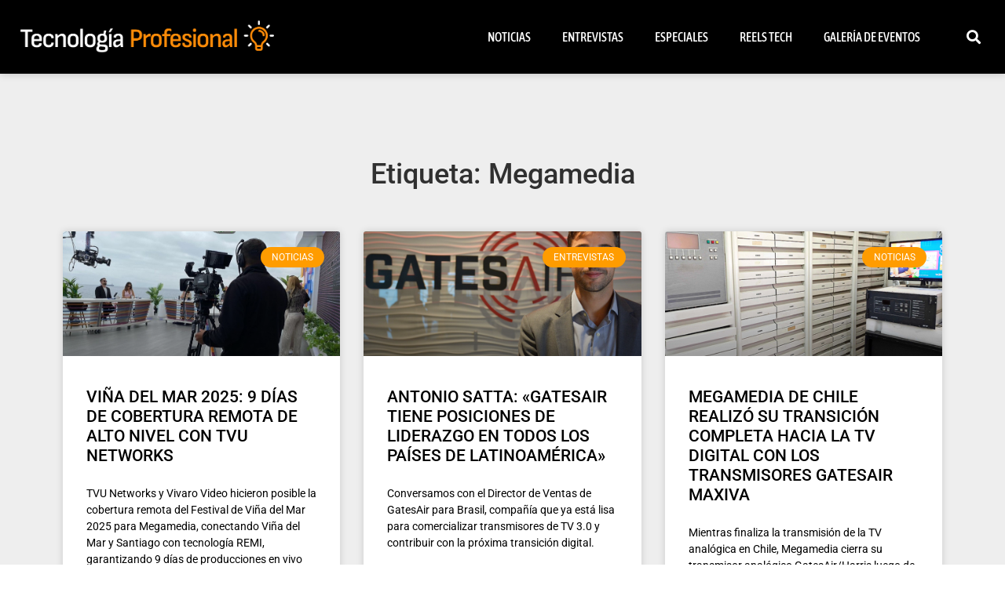

--- FILE ---
content_type: text/html; charset=UTF-8
request_url: https://tecnologiaprofesional.com/tag/megamedia/
body_size: 8219
content:
<!doctype html>
<html lang="es" prefix="og: https://ogp.me/ns#">
<head>
	<meta charset="UTF-8">
	<meta name="viewport" content="width=device-width, initial-scale=1">
	<link rel="profile" href="https://gmpg.org/xfn/11">
	

<title>Megamedia - Tecnología Profesional</title>
<meta name="robots" content="follow, noindex"/>
<meta property="og:locale" content="es_ES" />
<meta property="og:type" content="article" />
<meta property="og:title" content="Megamedia - Tecnología Profesional" />
<meta property="og:url" content="https://tecnologiaprofesional.com/tag/megamedia/" />
<meta property="og:site_name" content="Tecnología Profesional" />
<meta name="twitter:card" content="summary_large_image" />
<meta name="twitter:title" content="Megamedia - Tecnología Profesional" />
<meta name="twitter:label1" content="Entradas" />
<meta name="twitter:data1" content="3" />
<script type="application/ld+json" class="rank-math-schema">{"@context":"https://schema.org","@graph":[{"@type":"Person","@id":"https://tecnologiaprofesional.com/#person","name":"Tecnolog\u00eda Profesional","image":{"@type":"ImageObject","@id":"https://tecnologiaprofesional.com/#logo","url":"https://tecnologiaprofesional.com/storage/2023/01/logo_apaisado_light-150x103.png","contentUrl":"https://tecnologiaprofesional.com/storage/2023/01/logo_apaisado_light-150x103.png","caption":"Tecnolog\u00eda Profesional","inLanguage":"es"}},{"@type":"WebSite","@id":"https://tecnologiaprofesional.com/#website","url":"https://tecnologiaprofesional.com","name":"Tecnolog\u00eda Profesional","publisher":{"@id":"https://tecnologiaprofesional.com/#person"},"inLanguage":"es"},{"@type":"CollectionPage","@id":"https://tecnologiaprofesional.com/tag/megamedia/#webpage","url":"https://tecnologiaprofesional.com/tag/megamedia/","name":"Megamedia - Tecnolog\u00eda Profesional","isPartOf":{"@id":"https://tecnologiaprofesional.com/#website"},"inLanguage":"es"}]}</script>


<link rel="alternate" type="application/rss+xml" title="Tecnología Profesional &raquo; Feed" href="https://tecnologiaprofesional.com/feed/" />
<link rel="alternate" type="application/rss+xml" title="Tecnología Profesional &raquo; Etiqueta Megamedia del feed" href="https://tecnologiaprofesional.com/tag/megamedia/feed/" />
<style id='wp-img-auto-sizes-contain-inline-css'>
img:is([sizes=auto i],[sizes^="auto," i]){contain-intrinsic-size:3000px 1500px}
/*# sourceURL=wp-img-auto-sizes-contain-inline-css */
</style>
<link rel='stylesheet' id='wpo_min-header-0-css' href='https://tecnologiaprofesional.com/core/cache/wpo-minify/1768606968/assets/wpo-minify-header-32c80d8d.min.css' media='all' />
<script src="https://tecnologiaprofesional.com/core/cache/wpo-minify/1768606968/assets/wpo-minify-header-97ec166c.min.js" id="wpo_min-header-0-js"></script>

			<style>
				.e-con.e-parent:nth-of-type(n+4):not(.e-lazyloaded):not(.e-no-lazyload),
				.e-con.e-parent:nth-of-type(n+4):not(.e-lazyloaded):not(.e-no-lazyload) * {
					background-image: none !important;
				}
				@media screen and (max-height: 1024px) {
					.e-con.e-parent:nth-of-type(n+3):not(.e-lazyloaded):not(.e-no-lazyload),
					.e-con.e-parent:nth-of-type(n+3):not(.e-lazyloaded):not(.e-no-lazyload) * {
						background-image: none !important;
					}
				}
				@media screen and (max-height: 640px) {
					.e-con.e-parent:nth-of-type(n+2):not(.e-lazyloaded):not(.e-no-lazyload),
					.e-con.e-parent:nth-of-type(n+2):not(.e-lazyloaded):not(.e-no-lazyload) * {
						background-image: none !important;
					}
				}
			</style>
			
<style>
.bsaPopupWrapperBg-14 {
  background-color: rgba(0, 0, 0, 0.8) !important;
}

.bsaProItem.bsaReset {
  margin-bottom: 20px !important;
}

._ning_elmt img {
  width: 100%;
}

._ning_elmt,
.mdl_inner {
  overflow: hidden !important;
}

.closebtn .spin_btn path {
  fill: #ffffff !important;
  background-color: #000000 !important;
}

.closebtn .spin_btn {
  background-color: #000000 !important;
  border-radius: 16px !important;
}

.elementor.elementor-532.elementor-location-header {
  background-color: #000000;
}

.elementor-post__title a:hover {
  color: #D90429 !important;
}

/*.elementor-element-47de423 div div div{
		max-width: none!important;
}

.elementor-element-47de423 div div div form input{
		max-width: 400px!important;
}


.elementor-element-47de423 div div div form {
	display: inline-flex !important
}
*/

#etiquetas {
  padding-left: 15px;
  padding-right: 15px;
}

#etiquetas a {
  font-size: 14px !important;
  color: #7e7e7e;
  /*	padding: 5px 10px;*/
  height: 320px;
}

#etiquetas a:hover {
  /*background-color: orange !important;*/
  color: orange !important;
}

._ningzone_grid.mjs_column {
  width: 300px !important;
  padding: 0px 1px!important;
  margin-bottom: 20px;
  max-width: initial !important;
}

@media only screen and (max-width: 600px) {
  .mdl_container {
    height: 320px!important;
  }
}
</style>

<link rel="icon" href="https://tecnologiaprofesional.com/storage/2023/01/logo-03-150x150.png" sizes="32x32" />
<link rel="icon" href="https://tecnologiaprofesional.com/storage/2023/01/logo-03-300x300.png" sizes="192x192" />
<link rel="apple-touch-icon" href="https://tecnologiaprofesional.com/storage/2023/01/logo-03-300x300.png" />
<meta name="msapplication-TileImage" content="https://tecnologiaprofesional.com/storage/2023/01/logo-03-300x300.png" />
		<style id="wp-custom-css">
			li.elementor-icon-list-item.elementor-inline-item a {color:#f09536;}		</style>
		<style id='global-styles-inline-css'>
:root{--wp--preset--aspect-ratio--square: 1;--wp--preset--aspect-ratio--4-3: 4/3;--wp--preset--aspect-ratio--3-4: 3/4;--wp--preset--aspect-ratio--3-2: 3/2;--wp--preset--aspect-ratio--2-3: 2/3;--wp--preset--aspect-ratio--16-9: 16/9;--wp--preset--aspect-ratio--9-16: 9/16;--wp--preset--color--black: #000000;--wp--preset--color--cyan-bluish-gray: #abb8c3;--wp--preset--color--white: #ffffff;--wp--preset--color--pale-pink: #f78da7;--wp--preset--color--vivid-red: #cf2e2e;--wp--preset--color--luminous-vivid-orange: #ff6900;--wp--preset--color--luminous-vivid-amber: #fcb900;--wp--preset--color--light-green-cyan: #7bdcb5;--wp--preset--color--vivid-green-cyan: #00d084;--wp--preset--color--pale-cyan-blue: #8ed1fc;--wp--preset--color--vivid-cyan-blue: #0693e3;--wp--preset--color--vivid-purple: #9b51e0;--wp--preset--gradient--vivid-cyan-blue-to-vivid-purple: linear-gradient(135deg,rgb(6,147,227) 0%,rgb(155,81,224) 100%);--wp--preset--gradient--light-green-cyan-to-vivid-green-cyan: linear-gradient(135deg,rgb(122,220,180) 0%,rgb(0,208,130) 100%);--wp--preset--gradient--luminous-vivid-amber-to-luminous-vivid-orange: linear-gradient(135deg,rgb(252,185,0) 0%,rgb(255,105,0) 100%);--wp--preset--gradient--luminous-vivid-orange-to-vivid-red: linear-gradient(135deg,rgb(255,105,0) 0%,rgb(207,46,46) 100%);--wp--preset--gradient--very-light-gray-to-cyan-bluish-gray: linear-gradient(135deg,rgb(238,238,238) 0%,rgb(169,184,195) 100%);--wp--preset--gradient--cool-to-warm-spectrum: linear-gradient(135deg,rgb(74,234,220) 0%,rgb(151,120,209) 20%,rgb(207,42,186) 40%,rgb(238,44,130) 60%,rgb(251,105,98) 80%,rgb(254,248,76) 100%);--wp--preset--gradient--blush-light-purple: linear-gradient(135deg,rgb(255,206,236) 0%,rgb(152,150,240) 100%);--wp--preset--gradient--blush-bordeaux: linear-gradient(135deg,rgb(254,205,165) 0%,rgb(254,45,45) 50%,rgb(107,0,62) 100%);--wp--preset--gradient--luminous-dusk: linear-gradient(135deg,rgb(255,203,112) 0%,rgb(199,81,192) 50%,rgb(65,88,208) 100%);--wp--preset--gradient--pale-ocean: linear-gradient(135deg,rgb(255,245,203) 0%,rgb(182,227,212) 50%,rgb(51,167,181) 100%);--wp--preset--gradient--electric-grass: linear-gradient(135deg,rgb(202,248,128) 0%,rgb(113,206,126) 100%);--wp--preset--gradient--midnight: linear-gradient(135deg,rgb(2,3,129) 0%,rgb(40,116,252) 100%);--wp--preset--font-size--small: 13px;--wp--preset--font-size--medium: 20px;--wp--preset--font-size--large: 36px;--wp--preset--font-size--x-large: 42px;--wp--preset--spacing--20: 0.44rem;--wp--preset--spacing--30: 0.67rem;--wp--preset--spacing--40: 1rem;--wp--preset--spacing--50: 1.5rem;--wp--preset--spacing--60: 2.25rem;--wp--preset--spacing--70: 3.38rem;--wp--preset--spacing--80: 5.06rem;--wp--preset--shadow--natural: 6px 6px 9px rgba(0, 0, 0, 0.2);--wp--preset--shadow--deep: 12px 12px 50px rgba(0, 0, 0, 0.4);--wp--preset--shadow--sharp: 6px 6px 0px rgba(0, 0, 0, 0.2);--wp--preset--shadow--outlined: 6px 6px 0px -3px rgb(255, 255, 255), 6px 6px rgb(0, 0, 0);--wp--preset--shadow--crisp: 6px 6px 0px rgb(0, 0, 0);}:root { --wp--style--global--content-size: 800px;--wp--style--global--wide-size: 1200px; }:where(body) { margin: 0; }.wp-site-blocks > .alignleft { float: left; margin-right: 2em; }.wp-site-blocks > .alignright { float: right; margin-left: 2em; }.wp-site-blocks > .aligncenter { justify-content: center; margin-left: auto; margin-right: auto; }:where(.wp-site-blocks) > * { margin-block-start: 24px; margin-block-end: 0; }:where(.wp-site-blocks) > :first-child { margin-block-start: 0; }:where(.wp-site-blocks) > :last-child { margin-block-end: 0; }:root { --wp--style--block-gap: 24px; }:root :where(.is-layout-flow) > :first-child{margin-block-start: 0;}:root :where(.is-layout-flow) > :last-child{margin-block-end: 0;}:root :where(.is-layout-flow) > *{margin-block-start: 24px;margin-block-end: 0;}:root :where(.is-layout-constrained) > :first-child{margin-block-start: 0;}:root :where(.is-layout-constrained) > :last-child{margin-block-end: 0;}:root :where(.is-layout-constrained) > *{margin-block-start: 24px;margin-block-end: 0;}:root :where(.is-layout-flex){gap: 24px;}:root :where(.is-layout-grid){gap: 24px;}.is-layout-flow > .alignleft{float: left;margin-inline-start: 0;margin-inline-end: 2em;}.is-layout-flow > .alignright{float: right;margin-inline-start: 2em;margin-inline-end: 0;}.is-layout-flow > .aligncenter{margin-left: auto !important;margin-right: auto !important;}.is-layout-constrained > .alignleft{float: left;margin-inline-start: 0;margin-inline-end: 2em;}.is-layout-constrained > .alignright{float: right;margin-inline-start: 2em;margin-inline-end: 0;}.is-layout-constrained > .aligncenter{margin-left: auto !important;margin-right: auto !important;}.is-layout-constrained > :where(:not(.alignleft):not(.alignright):not(.alignfull)){max-width: var(--wp--style--global--content-size);margin-left: auto !important;margin-right: auto !important;}.is-layout-constrained > .alignwide{max-width: var(--wp--style--global--wide-size);}body .is-layout-flex{display: flex;}.is-layout-flex{flex-wrap: wrap;align-items: center;}.is-layout-flex > :is(*, div){margin: 0;}body .is-layout-grid{display: grid;}.is-layout-grid > :is(*, div){margin: 0;}body{padding-top: 0px;padding-right: 0px;padding-bottom: 0px;padding-left: 0px;}a:where(:not(.wp-element-button)){text-decoration: underline;}:root :where(.wp-element-button, .wp-block-button__link){background-color: #32373c;border-width: 0;color: #fff;font-family: inherit;font-size: inherit;font-style: inherit;font-weight: inherit;letter-spacing: inherit;line-height: inherit;padding-top: calc(0.667em + 2px);padding-right: calc(1.333em + 2px);padding-bottom: calc(0.667em + 2px);padding-left: calc(1.333em + 2px);text-decoration: none;text-transform: inherit;}.has-black-color{color: var(--wp--preset--color--black) !important;}.has-cyan-bluish-gray-color{color: var(--wp--preset--color--cyan-bluish-gray) !important;}.has-white-color{color: var(--wp--preset--color--white) !important;}.has-pale-pink-color{color: var(--wp--preset--color--pale-pink) !important;}.has-vivid-red-color{color: var(--wp--preset--color--vivid-red) !important;}.has-luminous-vivid-orange-color{color: var(--wp--preset--color--luminous-vivid-orange) !important;}.has-luminous-vivid-amber-color{color: var(--wp--preset--color--luminous-vivid-amber) !important;}.has-light-green-cyan-color{color: var(--wp--preset--color--light-green-cyan) !important;}.has-vivid-green-cyan-color{color: var(--wp--preset--color--vivid-green-cyan) !important;}.has-pale-cyan-blue-color{color: var(--wp--preset--color--pale-cyan-blue) !important;}.has-vivid-cyan-blue-color{color: var(--wp--preset--color--vivid-cyan-blue) !important;}.has-vivid-purple-color{color: var(--wp--preset--color--vivid-purple) !important;}.has-black-background-color{background-color: var(--wp--preset--color--black) !important;}.has-cyan-bluish-gray-background-color{background-color: var(--wp--preset--color--cyan-bluish-gray) !important;}.has-white-background-color{background-color: var(--wp--preset--color--white) !important;}.has-pale-pink-background-color{background-color: var(--wp--preset--color--pale-pink) !important;}.has-vivid-red-background-color{background-color: var(--wp--preset--color--vivid-red) !important;}.has-luminous-vivid-orange-background-color{background-color: var(--wp--preset--color--luminous-vivid-orange) !important;}.has-luminous-vivid-amber-background-color{background-color: var(--wp--preset--color--luminous-vivid-amber) !important;}.has-light-green-cyan-background-color{background-color: var(--wp--preset--color--light-green-cyan) !important;}.has-vivid-green-cyan-background-color{background-color: var(--wp--preset--color--vivid-green-cyan) !important;}.has-pale-cyan-blue-background-color{background-color: var(--wp--preset--color--pale-cyan-blue) !important;}.has-vivid-cyan-blue-background-color{background-color: var(--wp--preset--color--vivid-cyan-blue) !important;}.has-vivid-purple-background-color{background-color: var(--wp--preset--color--vivid-purple) !important;}.has-black-border-color{border-color: var(--wp--preset--color--black) !important;}.has-cyan-bluish-gray-border-color{border-color: var(--wp--preset--color--cyan-bluish-gray) !important;}.has-white-border-color{border-color: var(--wp--preset--color--white) !important;}.has-pale-pink-border-color{border-color: var(--wp--preset--color--pale-pink) !important;}.has-vivid-red-border-color{border-color: var(--wp--preset--color--vivid-red) !important;}.has-luminous-vivid-orange-border-color{border-color: var(--wp--preset--color--luminous-vivid-orange) !important;}.has-luminous-vivid-amber-border-color{border-color: var(--wp--preset--color--luminous-vivid-amber) !important;}.has-light-green-cyan-border-color{border-color: var(--wp--preset--color--light-green-cyan) !important;}.has-vivid-green-cyan-border-color{border-color: var(--wp--preset--color--vivid-green-cyan) !important;}.has-pale-cyan-blue-border-color{border-color: var(--wp--preset--color--pale-cyan-blue) !important;}.has-vivid-cyan-blue-border-color{border-color: var(--wp--preset--color--vivid-cyan-blue) !important;}.has-vivid-purple-border-color{border-color: var(--wp--preset--color--vivid-purple) !important;}.has-vivid-cyan-blue-to-vivid-purple-gradient-background{background: var(--wp--preset--gradient--vivid-cyan-blue-to-vivid-purple) !important;}.has-light-green-cyan-to-vivid-green-cyan-gradient-background{background: var(--wp--preset--gradient--light-green-cyan-to-vivid-green-cyan) !important;}.has-luminous-vivid-amber-to-luminous-vivid-orange-gradient-background{background: var(--wp--preset--gradient--luminous-vivid-amber-to-luminous-vivid-orange) !important;}.has-luminous-vivid-orange-to-vivid-red-gradient-background{background: var(--wp--preset--gradient--luminous-vivid-orange-to-vivid-red) !important;}.has-very-light-gray-to-cyan-bluish-gray-gradient-background{background: var(--wp--preset--gradient--very-light-gray-to-cyan-bluish-gray) !important;}.has-cool-to-warm-spectrum-gradient-background{background: var(--wp--preset--gradient--cool-to-warm-spectrum) !important;}.has-blush-light-purple-gradient-background{background: var(--wp--preset--gradient--blush-light-purple) !important;}.has-blush-bordeaux-gradient-background{background: var(--wp--preset--gradient--blush-bordeaux) !important;}.has-luminous-dusk-gradient-background{background: var(--wp--preset--gradient--luminous-dusk) !important;}.has-pale-ocean-gradient-background{background: var(--wp--preset--gradient--pale-ocean) !important;}.has-electric-grass-gradient-background{background: var(--wp--preset--gradient--electric-grass) !important;}.has-midnight-gradient-background{background: var(--wp--preset--gradient--midnight) !important;}.has-small-font-size{font-size: var(--wp--preset--font-size--small) !important;}.has-medium-font-size{font-size: var(--wp--preset--font-size--medium) !important;}.has-large-font-size{font-size: var(--wp--preset--font-size--large) !important;}.has-x-large-font-size{font-size: var(--wp--preset--font-size--x-large) !important;}
/*# sourceURL=global-styles-inline-css */
</style>
</head>
<body class="archive tag tag-megamedia tag-6079 wp-custom-logo wp-embed-responsive wp-theme-hello-elementor hello-elementor-default elementor-page-1189 elementor-default elementor-template-full-width elementor-kit-212">


<a class="skip-link screen-reader-text" href="#content">Ir al contenido</a>

		<header data-elementor-type="header" data-elementor-id="532" class="elementor elementor-532 elementor-location-header" data-elementor-post-type="elementor_library">
					<section class="elementor-section elementor-top-section elementor-element elementor-element-bd3627f elementor-section-full_width elementor-section-height-min-height elementor-section-content-top elementor-section-stretched elementor-section-height-default elementor-section-items-middle elementor-invisible" data-id="bd3627f" data-element_type="section" data-settings="{&quot;background_background&quot;:&quot;classic&quot;,&quot;sticky&quot;:&quot;top&quot;,&quot;sticky_on&quot;:[&quot;desktop&quot;],&quot;animation&quot;:&quot;fadeIn&quot;,&quot;stretch_section&quot;:&quot;section-stretched&quot;,&quot;sticky_offset&quot;:0,&quot;sticky_effects_offset&quot;:0,&quot;sticky_anchor_link_offset&quot;:0}">
						<div class="elementor-container elementor-column-gap-default">
					<div class="elementor-column elementor-col-33 elementor-top-column elementor-element elementor-element-2f4b13c" data-id="2f4b13c" data-element_type="column">
			<div class="elementor-widget-wrap elementor-element-populated">
						<div class="elementor-element elementor-element-b134eb3 elementor-widget elementor-widget-image" data-id="b134eb3" data-element_type="widget" data-widget_type="image.default">
				<div class="elementor-widget-container">
																<a href="https://tecnologiaprofesional.com">
							<img src="https://tecnologiaprofesional.com/storage/2023/01/logo_apaisado_light.png" title="" alt="" loading="lazy" />								</a>
															</div>
				</div>
					</div>
		</div>
				<div class="elementor-column elementor-col-33 elementor-top-column elementor-element elementor-element-506c824" data-id="506c824" data-element_type="column">
			<div class="elementor-widget-wrap elementor-element-populated">
						<div class="elementor-element elementor-element-171a5c3 elementor-nav-menu__align-end elementor-nav-menu--stretch elementor-nav-menu__text-align-center elementor-nav-menu--dropdown-tablet elementor-nav-menu--toggle elementor-nav-menu--burger elementor-widget elementor-widget-nav-menu" data-id="171a5c3" data-element_type="widget" data-settings="{&quot;full_width&quot;:&quot;stretch&quot;,&quot;layout&quot;:&quot;horizontal&quot;,&quot;submenu_icon&quot;:{&quot;value&quot;:&quot;&lt;i class=\&quot;fas fa-caret-down\&quot; aria-hidden=\&quot;true\&quot;&gt;&lt;\/i&gt;&quot;,&quot;library&quot;:&quot;fa-solid&quot;},&quot;toggle&quot;:&quot;burger&quot;}" data-widget_type="nav-menu.default">
				<div class="elementor-widget-container">
								<nav aria-label="Menú" class="elementor-nav-menu--main elementor-nav-menu__container elementor-nav-menu--layout-horizontal e--pointer-background e--animation-fade">
				<ul id="menu-1-171a5c3" class="elementor-nav-menu"><li class="menu-item menu-item-type-custom menu-item-object-custom menu-item-home menu-item-14"><a href="https://tecnologiaprofesional.com/#noticias" class="elementor-item elementor-item-anchor">Noticias</a></li>
<li class="menu-item menu-item-type-custom menu-item-object-custom menu-item-home menu-item-15"><a href="https://tecnologiaprofesional.com/#entrevistas" class="elementor-item elementor-item-anchor">Entrevistas</a></li>
<li class="menu-item menu-item-type-custom menu-item-object-custom menu-item-home menu-item-16"><a href="https://tecnologiaprofesional.com/#especiales" class="elementor-item elementor-item-anchor">Especiales</a></li>
<li class="menu-item menu-item-type-custom menu-item-object-custom menu-item-home menu-item-199"><a href="https://tecnologiaprofesional.com/#reels" class="elementor-item elementor-item-anchor">Reels Tech</a></li>
<li class="menu-item menu-item-type-custom menu-item-object-custom menu-item-home menu-item-1337"><a href="https://tecnologiaprofesional.com/#galeria_eventos" class="elementor-item elementor-item-anchor">Galería de Eventos</a></li>
</ul>			</nav>
					<div class="elementor-menu-toggle" role="button" tabindex="0" aria-label="Alternar menú" aria-expanded="false">
			<i aria-hidden="true" role="presentation" class="elementor-menu-toggle__icon--open eicon-menu-bar"></i><i aria-hidden="true" role="presentation" class="elementor-menu-toggle__icon--close eicon-close"></i>		</div>
					<nav class="elementor-nav-menu--dropdown elementor-nav-menu__container" aria-hidden="true">
				<ul id="menu-2-171a5c3" class="elementor-nav-menu"><li class="menu-item menu-item-type-custom menu-item-object-custom menu-item-home menu-item-14"><a href="https://tecnologiaprofesional.com/#noticias" class="elementor-item elementor-item-anchor" tabindex="-1">Noticias</a></li>
<li class="menu-item menu-item-type-custom menu-item-object-custom menu-item-home menu-item-15"><a href="https://tecnologiaprofesional.com/#entrevistas" class="elementor-item elementor-item-anchor" tabindex="-1">Entrevistas</a></li>
<li class="menu-item menu-item-type-custom menu-item-object-custom menu-item-home menu-item-16"><a href="https://tecnologiaprofesional.com/#especiales" class="elementor-item elementor-item-anchor" tabindex="-1">Especiales</a></li>
<li class="menu-item menu-item-type-custom menu-item-object-custom menu-item-home menu-item-199"><a href="https://tecnologiaprofesional.com/#reels" class="elementor-item elementor-item-anchor" tabindex="-1">Reels Tech</a></li>
<li class="menu-item menu-item-type-custom menu-item-object-custom menu-item-home menu-item-1337"><a href="https://tecnologiaprofesional.com/#galeria_eventos" class="elementor-item elementor-item-anchor" tabindex="-1">Galería de Eventos</a></li>
</ul>			</nav>
						</div>
				</div>
					</div>
		</div>
				<div class="elementor-column elementor-col-33 elementor-top-column elementor-element elementor-element-918bf5a" data-id="918bf5a" data-element_type="column">
			<div class="elementor-widget-wrap elementor-element-populated">
						<div class="elementor-element elementor-element-817afe0 elementor-search-form--skin-full_screen elementor-widget elementor-widget-search-form" data-id="817afe0" data-element_type="widget" data-settings="{&quot;skin&quot;:&quot;full_screen&quot;}" data-widget_type="search-form.default">
				<div class="elementor-widget-container">
							<search role="search">
			<form class="elementor-search-form" action="https://tecnologiaprofesional.com" method="get">
												<div class="elementor-search-form__toggle" role="button" tabindex="0" aria-label="Buscar">
					<i aria-hidden="true" class="fas fa-search"></i>				</div>
								<div class="elementor-search-form__container">
					<label class="elementor-screen-only" for="elementor-search-form-817afe0">Buscar</label>

					
					<input id="elementor-search-form-817afe0" placeholder="Buscar..." class="elementor-search-form__input" type="search" name="s" value="">
					
					
										<div class="dialog-lightbox-close-button dialog-close-button" role="button" tabindex="0" aria-label="Cerrar este cuadro de búsqueda.">
						<i aria-hidden="true" class="eicon-close"></i>					</div>
									</div>
			</form>
		</search>
						</div>
				</div>
					</div>
		</div>
					</div>
		</section>
				</header>
				<div data-elementor-type="archive" data-elementor-id="1189" class="elementor elementor-1189 elementor-location-archive" data-elementor-post-type="elementor_library">
					<section class="elementor-section elementor-top-section elementor-element elementor-element-d300b94 elementor-section-boxed elementor-section-height-default elementor-section-height-default" data-id="d300b94" data-element_type="section" data-settings="{&quot;background_background&quot;:&quot;classic&quot;}">
						<div class="elementor-container elementor-column-gap-default">
					<div class="elementor-column elementor-col-100 elementor-top-column elementor-element elementor-element-fca1161" data-id="fca1161" data-element_type="column">
			<div class="elementor-widget-wrap elementor-element-populated">
						<div class="elementor-element elementor-element-a2bc931 elementor-widget elementor-widget-theme-archive-title elementor-page-title elementor-widget-heading" data-id="a2bc931" data-element_type="widget" data-widget_type="theme-archive-title.default">
				<div class="elementor-widget-container">
					<h1 class="elementor-heading-title elementor-size-default">Etiqueta: Megamedia</h1>				</div>
				</div>
				<div class="elementor-element elementor-element-b31e53b elementor-grid-3 elementor-grid-tablet-2 elementor-grid-mobile-1 elementor-posts--thumbnail-top elementor-card-shadow-yes elementor-posts__hover-gradient elementor-widget elementor-widget-archive-posts" data-id="b31e53b" data-element_type="widget" data-settings="{&quot;archive_cards_columns&quot;:&quot;3&quot;,&quot;archive_cards_columns_tablet&quot;:&quot;2&quot;,&quot;archive_cards_columns_mobile&quot;:&quot;1&quot;,&quot;archive_cards_row_gap&quot;:{&quot;unit&quot;:&quot;px&quot;,&quot;size&quot;:35,&quot;sizes&quot;:[]},&quot;archive_cards_row_gap_tablet&quot;:{&quot;unit&quot;:&quot;px&quot;,&quot;size&quot;:&quot;&quot;,&quot;sizes&quot;:[]},&quot;archive_cards_row_gap_mobile&quot;:{&quot;unit&quot;:&quot;px&quot;,&quot;size&quot;:&quot;&quot;,&quot;sizes&quot;:[]},&quot;pagination_type&quot;:&quot;numbers&quot;}" data-widget_type="archive-posts.archive_cards">
				<div class="elementor-widget-container">
							<div class="elementor-posts-container elementor-posts elementor-posts--skin-cards elementor-grid" role="list">
				<article class="elementor-post elementor-grid-item post-13865 post type-post status-publish format-standard has-post-thumbnail hentry category-noticias tag-chile tag-festival-de-vina-del-mar tag-gustavo-ulloa tag-gustavo-ulloa-quezada tag-megamedia tag-tvu tag-tvu-networks tag-tvu-rps-link-encoder tag-vivaro-video" role="listitem">
			<div class="elementor-post__card">
				<a class="elementor-post__thumbnail__link" href="https://tecnologiaprofesional.com/vina-del-mar-2025-9-dias-de-cobertura-remota-de-alto-nivel-con-tvu-networks/" tabindex="-1" ><div class="elementor-post__thumbnail"><img fetchpriority="high" width="847" height="558" src="https://tecnologiaprofesional.com/storage/2025/03/tvu-vina-del-mar-1.jpg" class="attachment-full size-full wp-image-13869" alt="" decoding="async" srcset="https://tecnologiaprofesional.com/storage/2025/03/tvu-vina-del-mar-1.jpg 847w, https://tecnologiaprofesional.com/storage/2025/03/tvu-vina-del-mar-1-300x198.jpg 300w, https://tecnologiaprofesional.com/storage/2025/03/tvu-vina-del-mar-1-768x506.jpg 768w" sizes="(max-width: 847px) 100vw, 847px" /></div></a>
				<div class="elementor-post__badge">Noticias</div>
				<div class="elementor-post__text">
				<h3 class="elementor-post__title">
			<a href="https://tecnologiaprofesional.com/vina-del-mar-2025-9-dias-de-cobertura-remota-de-alto-nivel-con-tvu-networks/" >
				VIÑA DEL MAR 2025: 9 DÍAS DE COBERTURA REMOTA DE ALTO NIVEL CON TVU NETWORKS			</a>
		</h3>
				<div class="elementor-post__excerpt">
			<p>TVU Networks y Vivaro Video hicieron posible la cobertura remota del Festival de Viña del Mar 2025 para Megamedia, conectando Viña del Mar y Santiago con tecnología REMI, garantizando 9 días de producciones en vivo con máxima calidad y eficiencia operativa.</p>
		</div>
		
		<a class="elementor-post__read-more" href="https://tecnologiaprofesional.com/vina-del-mar-2025-9-dias-de-cobertura-remota-de-alto-nivel-con-tvu-networks/" aria-label="Más información sobre VIÑA DEL MAR 2025: 9 DÍAS DE COBERTURA REMOTA DE ALTO NIVEL CON TVU NETWORKS" tabindex="-1" >
			Leer Más »		</a>

				</div>
					</div>
		</article>
				<article class="elementor-post elementor-grid-item post-10482 post type-post status-publish format-standard has-post-thumbnail hentry category-entrevistas category-noticias tag-america-latina tag-antonio-satta tag-argentina tag-ascent tag-atsc-3-0 tag-chile tag-digitaliza-brasil tag-ead tag-estandar-tv-3-0 tag-flexiva tag-gatesair tag-gx-series tag-la-red tag-mega-producciones tag-megamedia tag-paraguay tag-transmisores-fm tag-tv-2 tag-tvn-chile" role="listitem">
			<div class="elementor-post__card">
				<a class="elementor-post__thumbnail__link" href="https://tecnologiaprofesional.com/antonio-satta-gatesair-tiene-posiciones-de-liderazgo-en-todos-los-paises-de-latinoamerica/" tabindex="-1" ><div class="elementor-post__thumbnail"><img width="860" height="552" src="https://tecnologiaprofesional.com/storage/2024/08/satta.jpg" class="attachment-full size-full wp-image-10483" alt="" decoding="async" srcset="https://tecnologiaprofesional.com/storage/2024/08/satta.jpg 860w, https://tecnologiaprofesional.com/storage/2024/08/satta-300x193.jpg 300w, https://tecnologiaprofesional.com/storage/2024/08/satta-768x493.jpg 768w" sizes="(max-width: 860px) 100vw, 860px" /></div></a>
				<div class="elementor-post__badge">Entrevistas</div>
				<div class="elementor-post__text">
				<h3 class="elementor-post__title">
			<a href="https://tecnologiaprofesional.com/antonio-satta-gatesair-tiene-posiciones-de-liderazgo-en-todos-los-paises-de-latinoamerica/" >
				ANTONIO SATTA: «GATESAIR TIENE POSICIONES DE LIDERAZGO EN TODOS LOS PAÍSES DE LATINOAMÉRICA»			</a>
		</h3>
				<div class="elementor-post__excerpt">
			<p>Conversamos con el Director de Ventas de GatesAir para Brasil, compañía que ya está lisa para comercializar  transmisores de TV 3.0 y contribuir con la próxima transición digital.</p>
		</div>
		
		<a class="elementor-post__read-more" href="https://tecnologiaprofesional.com/antonio-satta-gatesair-tiene-posiciones-de-liderazgo-en-todos-los-paises-de-latinoamerica/" aria-label="Más información sobre ANTONIO SATTA: «GATESAIR TIENE POSICIONES DE LIDERAZGO EN TODOS LOS PAÍSES DE LATINOAMÉRICA»" tabindex="-1" >
			Leer Más »		</a>

				</div>
					</div>
		</article>
				<article class="elementor-post elementor-grid-item post-9889 post type-post status-publish format-standard has-post-thumbnail hentry category-noticias tag-chile tag-gatesair tag-gatesair-maxiva tag-mark-goins tag-megamedia tag-platinum-vhf-45kw tag-rf tag-santiago-de-chile tag-transmisores-refrigerados-por-liquido tag-tv-digital" role="listitem">
			<div class="elementor-post__card">
				<a class="elementor-post__thumbnail__link" href="https://tecnologiaprofesional.com/megamedia-de-chile-realizo-su-transicion-completa-hacia-la-tv-digital-con-los-transmisores-gatesair-maxiva/" tabindex="-1" ><div class="elementor-post__thumbnail"><img width="860" height="552" src="https://tecnologiaprofesional.com/storage/2024/07/maxiva.jpg" class="attachment-full size-full wp-image-9890" alt="" decoding="async" srcset="https://tecnologiaprofesional.com/storage/2024/07/maxiva.jpg 860w, https://tecnologiaprofesional.com/storage/2024/07/maxiva-300x193.jpg 300w, https://tecnologiaprofesional.com/storage/2024/07/maxiva-768x493.jpg 768w" sizes="(max-width: 860px) 100vw, 860px" /></div></a>
				<div class="elementor-post__badge">Noticias</div>
				<div class="elementor-post__text">
				<h3 class="elementor-post__title">
			<a href="https://tecnologiaprofesional.com/megamedia-de-chile-realizo-su-transicion-completa-hacia-la-tv-digital-con-los-transmisores-gatesair-maxiva/" >
				MEGAMEDIA DE CHILE REALIZÓ SU TRANSICIÓN COMPLETA HACIA LA TV DIGITAL CON LOS TRANSMISORES GATESAIR MAXIVA			</a>
		</h3>
				<div class="elementor-post__excerpt">
			<p>Mientras finaliza la transmisión de la TV analógica en Chile, Megamedia cierra su transmisor analógico GatesAir/Harris luego de 34 años de operación confiable y realiza una transición completa a los transmisores de televisión digital Maxiva.</p>
		</div>
		
		<a class="elementor-post__read-more" href="https://tecnologiaprofesional.com/megamedia-de-chile-realizo-su-transicion-completa-hacia-la-tv-digital-con-los-transmisores-gatesair-maxiva/" aria-label="Más información sobre MEGAMEDIA DE CHILE REALIZÓ SU TRANSICIÓN COMPLETA HACIA LA TV DIGITAL CON LOS TRANSMISORES GATESAIR MAXIVA" tabindex="-1" >
			Leer Más »		</a>

				</div>
					</div>
		</article>
				</div>
		
						</div>
				</div>
					</div>
		</div>
					</div>
		</section>
				</div>
				<footer data-elementor-type="footer" data-elementor-id="927" class="elementor elementor-927 elementor-location-footer" data-elementor-post-type="elementor_library">
					<footer class="elementor-section elementor-top-section elementor-element elementor-element-1bf81bf elementor-section-boxed elementor-section-height-default elementor-section-height-default" data-id="1bf81bf" data-element_type="section" data-settings="{&quot;background_background&quot;:&quot;classic&quot;}">
						<div class="elementor-container elementor-column-gap-default">
					<div class="elementor-column elementor-col-33 elementor-top-column elementor-element elementor-element-681d476" data-id="681d476" data-element_type="column">
			<div class="elementor-widget-wrap elementor-element-populated">
						<div class="elementor-element elementor-element-31461ac elementor-widget elementor-widget-theme-site-logo elementor-widget-image" data-id="31461ac" data-element_type="widget" data-widget_type="theme-site-logo.default">
				<div class="elementor-widget-container">
											<a href="https://tecnologiaprofesional.com">
			<img loading="lazy" width="796" height="103" src="https://tecnologiaprofesional.com/storage/2023/01/logo_apaisado_light.png" class="attachment-full size-full wp-image-69" alt="" srcset="https://tecnologiaprofesional.com/storage/2023/01/logo_apaisado_light.png 796w, https://tecnologiaprofesional.com/storage/2023/01/logo_apaisado_light-300x39.png 300w, https://tecnologiaprofesional.com/storage/2023/01/logo_apaisado_light-768x99.png 768w" sizes="(max-width: 796px) 100vw, 796px" />				</a>
											</div>
				</div>
					</div>
		</div>
				<div class="elementor-column elementor-col-66 elementor-top-column elementor-element elementor-element-9f05dab" data-id="9f05dab" data-element_type="column">
			<div class="elementor-widget-wrap elementor-element-populated">
						<div class="elementor-element elementor-element-e9392c8 elementor-align-center elementor-icon-list--layout-inline elementor-list-item-link-full_width elementor-widget elementor-widget-icon-list" data-id="e9392c8" data-element_type="widget" data-widget_type="icon-list.default">
				<div class="elementor-widget-container">
							<ul class="elementor-icon-list-items elementor-inline-items">
							<li class="elementor-icon-list-item elementor-inline-item">
											<a href="https://tecnologiaprofesional.com/#noticias">

											<span class="elementor-icon-list-text">Noticias</span>
											</a>
									</li>
								<li class="elementor-icon-list-item elementor-inline-item">
											<a href="https://tecnologiaprofesional.com/#entrevistas">

											<span class="elementor-icon-list-text">Entrevistas</span>
											</a>
									</li>
								<li class="elementor-icon-list-item elementor-inline-item">
											<a href="https://tecnologiaprofesional.com/#especiales">

											<span class="elementor-icon-list-text">Especiales</span>
											</a>
									</li>
								<li class="elementor-icon-list-item elementor-inline-item">
											<a href="https://tecnologiaprofesional.com/#reels">

											<span class="elementor-icon-list-text">Reels Tech</span>
											</a>
									</li>
								<li class="elementor-icon-list-item elementor-inline-item">
											<a href="https://tecnologiaprofesional.com/#galeria_eventos">

											<span class="elementor-icon-list-text">Galería de Eventos</span>
											</a>
									</li>
								<li class="elementor-icon-list-item elementor-inline-item">
											<a href="https://tecnologiaprofesional.com/calendario/">

											<span class="elementor-icon-list-text">Calendario</span>
											</a>
									</li>
						</ul>
						</div>
				</div>
				<div class="elementor-element elementor-element-74e773c elementor-shape-square elementor-grid-0 e-grid-align-center elementor-widget elementor-widget-social-icons" data-id="74e773c" data-element_type="widget" data-widget_type="social-icons.default">
				<div class="elementor-widget-container">
							<div class="elementor-social-icons-wrapper elementor-grid" role="list">
							<span class="elementor-grid-item" role="listitem">
					<a class="elementor-icon elementor-social-icon elementor-social-icon-facebook elementor-repeater-item-4855d16" href="https://www.facebook.com/profile.php?id=100091484254502&#038;sk=about" target="_blank">
						<span class="elementor-screen-only">Facebook</span>
						<i aria-hidden="true" class="fab fa-facebook"></i>					</a>
				</span>
							<span class="elementor-grid-item" role="listitem">
					<a class="elementor-icon elementor-social-icon elementor-social-icon-twitter elementor-repeater-item-4ef29ce" href="https://twitter.com/Tec_Profesional" target="_blank">
						<span class="elementor-screen-only">Twitter</span>
						<i aria-hidden="true" class="fab fa-twitter"></i>					</a>
				</span>
							<span class="elementor-grid-item" role="listitem">
					<a class="elementor-icon elementor-social-icon elementor-social-icon-linkedin elementor-repeater-item-9fc5f33" href="https://www.linkedin.com/company/tecnologia-profesional/" target="_blank">
						<span class="elementor-screen-only">Linkedin</span>
						<i aria-hidden="true" class="fab fa-linkedin"></i>					</a>
				</span>
							<span class="elementor-grid-item" role="listitem">
					<a class="elementor-icon elementor-social-icon elementor-social-icon-instagram elementor-repeater-item-cf11a1b" href="https://www.instagram.com/tec_profesional/" target="_blank">
						<span class="elementor-screen-only">Instagram</span>
						<i aria-hidden="true" class="fab fa-instagram"></i>					</a>
				</span>
					</div>
						</div>
				</div>
					</div>
		</div>
					</div>
		</footer>
				<section class="elementor-section elementor-top-section elementor-element elementor-element-c374998 elementor-section-boxed elementor-section-height-default elementor-section-height-default" data-id="c374998" data-element_type="section" data-settings="{&quot;background_background&quot;:&quot;classic&quot;}">
						<div class="elementor-container elementor-column-gap-default">
					<div class="elementor-column elementor-col-100 elementor-top-column elementor-element elementor-element-738133b" data-id="738133b" data-element_type="column">
			<div class="elementor-widget-wrap elementor-element-populated">
						<div class="elementor-element elementor-element-58e02f7 elementor-widget elementor-widget-text-editor" data-id="58e02f7" data-element_type="widget" id="footer-text" data-widget_type="text-editor.default">
				<div class="elementor-widget-container">
									<p>Tecnología Profesional © 2023 &#8211; Diseño: <a href="http://www.digitalmeri.com/" target="_blank" rel="noopener">DigitalMeri</a></p>								</div>
				</div>
					</div>
		</div>
					</div>
		</section>
				</footer>
		
<script type="speculationrules">
{"prefetch":[{"source":"document","where":{"and":[{"href_matches":"/*"},{"not":{"href_matches":["/wp-content/uploads/*","/wp-content/*","/wp-content/plugins/*","/wp-content/themes/hello-elementor/*","/*\\?(.+)"]}},{"not":{"selector_matches":"a[rel~=\"nofollow\"]"}},{"not":{"selector_matches":".no-prefetch, .no-prefetch a"}}]},"eagerness":"conservative"}]}
</script>
			<script>
				const lazyloadRunObserver = () => {
					const lazyloadBackgrounds = document.querySelectorAll( `.e-con.e-parent:not(.e-lazyloaded)` );
					const lazyloadBackgroundObserver = new IntersectionObserver( ( entries ) => {
						entries.forEach( ( entry ) => {
							if ( entry.isIntersecting ) {
								let lazyloadBackground = entry.target;
								if( lazyloadBackground ) {
									lazyloadBackground.classList.add( 'e-lazyloaded' );
								}
								lazyloadBackgroundObserver.unobserve( entry.target );
							}
						});
					}, { rootMargin: '200px 0px 200px 0px' } );
					lazyloadBackgrounds.forEach( ( lazyloadBackground ) => {
						lazyloadBackgroundObserver.observe( lazyloadBackground );
					} );
				};
				const events = [
					'DOMContentLoaded',
					'elementor/lazyload/observe',
				];
				events.forEach( ( event ) => {
					document.addEventListener( event, lazyloadRunObserver );
				} );
			</script>
			<script src="https://tecnologiaprofesional.com/core/cache/wpo-minify/1768606968/assets/wpo-minify-footer-a5b42a25.min.js" id="wpo_min-footer-0-js"></script>
<script src="https://tecnologiaprofesional.com/core/cache/wpo-minify/1768606968/assets/wpo-minify-footer-aff33bed.min.js" id="wpo_min-footer-1-js"></script>
<script src="https://tecnologiaprofesional.com/core/cache/wpo-minify/1768606968/assets/wpo-minify-footer-fdba155a.min.js" id="wpo_min-footer-2-js"></script>

</body>
</html>
